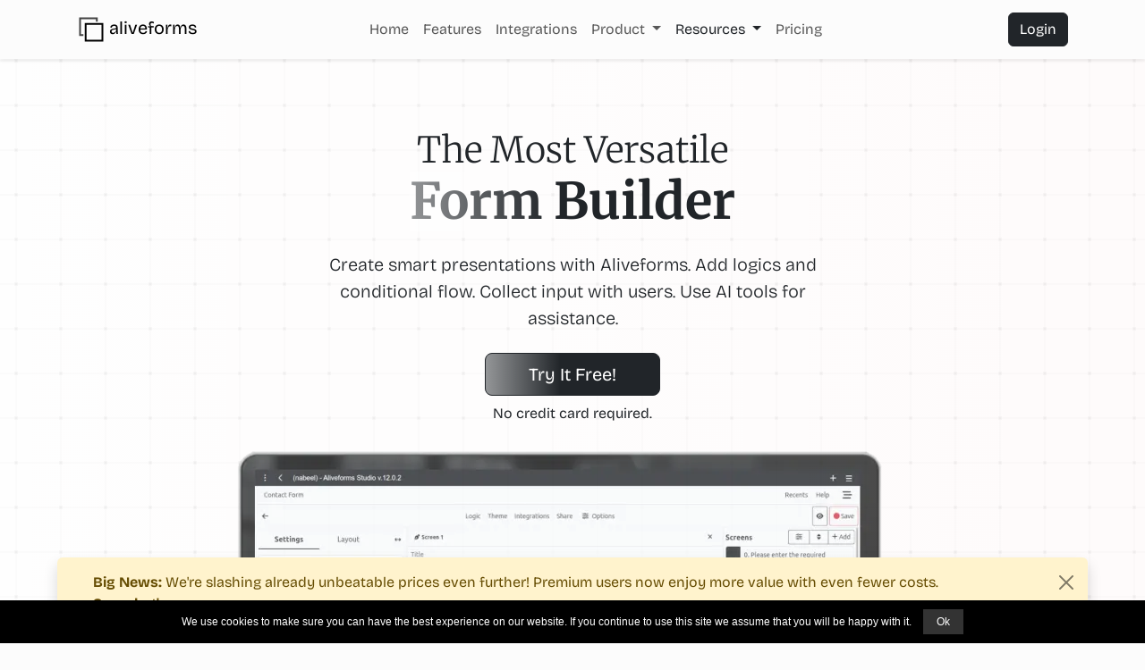

--- FILE ---
content_type: text/html; charset=UTF-8
request_url: https://aliveforms.com/go/best-powerful-presentation-maker-with-ai-2024
body_size: 8381
content:
<!DOCTYPE html> <html lang="en"> <head> <meta charset="UTF-8"> <meta name="ahrefs-site-verification" content="552cfb9ed90323787a62edbde2a9de6899d3bdd007e3723845b39dadd231a4c7"> <meta name="seobility" content="cc3c7d746228fc16a18b36db9e7d71b0"> <meta name="viewport" content="width=device-width, initial-scale=1, shrink-to-fit=no" /> <meta name="description" content="Create smart presentations with Aliveforms. Add logics and conditional flow. Collect input with users. Use AI tools for assistance. " /> <meta property="og:description" content="Create smart presentations with Aliveforms. Add logics and conditional flow. Collect input with users. Use AI tools for assistance. " /> <meta property="og:title" content=" Aliveforms: Best Powerful Smart Presentation Maker with AI in 2024 " /> <meta property="og:image" content="https://aliveforms.com/public/assets/logo_social.png" /> <meta property="og:url" content="https://aliveforms.com/go/best-powerful-presentation-maker-with-ai-2024" /> <meta property="og:type" content="website" /> <meta property="og:site_name" content="Aliveforms" /> <meta name="HandheldFriendly" content="true" /> <meta name="twitter:title" content=" Aliveforms: Best Powerful Smart Presentation Maker with AI in 2024 "> <meta name="twitter:description" content="Create smart presentations with Aliveforms. Add logics and conditional flow. Collect input with users. Use AI tools for assistance. "> <meta name="twitter:image" content="https://aliveforms.com/public/assets/logo_social.png"> <meta name="twitter:card" content="summary_large_image"> <meta name="twitter:site" content="@aliveforms"> <meta name="twitter:image:alt" content="Aliveforms">  <link rel="shortcut icon" href="/favicon.ico" type="image/x-icon" /> <link rel="apple-touch-icon" href="/apple-touch-icon.png" /> <link rel="apple-touch-icon" sizes="57x57" href="/public/assets/apple-touch-icon/apple-touch-icon-57x57.png" /> <link rel="apple-touch-icon" sizes="72x72" href="/public/assets/apple-touch-icon/apple-touch-icon-72x72.png" /> <link rel="apple-touch-icon" sizes="76x76" href="/public/assets/apple-touch-icon/apple-touch-icon-76x76.png" /> <link rel="apple-touch-icon" sizes="114x114" href="/public/assets/apple-touch-icon/apple-touch-icon-114x114.png" /> <link rel="apple-touch-icon" sizes="120x120" href="/public/assets/apple-touch-icon/apple-touch-icon-120x120.png" /> <link rel="apple-touch-icon" sizes="144x144" href="/public/assets/apple-touch-icon/apple-touch-icon-144x144.png" /> <link rel="apple-touch-icon" sizes="152x152" href="/public/assets/apple-touch-icon/apple-touch-icon-152x152.png" /> <link rel="apple-touch-icon" sizes="180x180" href="/public/assets/apple-touch-icon/apple-touch-icon-180x180.png" /> <link rel="canonical" href="https://aliveforms.com/go/best-powerful-presentation-maker-with-ai-2024" /> <meta name="author" content="Nabeel Ali, Aliveforms" /> <meta name="keywords" content="online form builder, create engaging forms, collect valuable data, increase leads, Google Sheets integration, Mailchimp integration, affordable, user-friendly, Presentation, Presentation Maker,  AI "> <link rel="preload" href="https://fastly.jsdelivr.net/npm/bootstrap-icons@1.10.5/font/fonts/bootstrap-icons.woff2?1fa40e8900654d2863d011707b9fb6f2" as="font" type="font/woff2" crossorigin="anonymous"> <link rel="preconnect" href="https://fastly.jsdelivr.net" crossorigin="anonymous">  <title> Aliveforms: Best Powerful Smart Presentation Maker with AI in 2024 </title>  <script type="text/partytown" async src="https://www.googletagmanager.com/gtag/js?id=G-V366CSSSMP"></script> <script type="text/partytown"> window.dataLayer = window.dataLayer || []; function gtag() { dataLayer.push(arguments); } gtag('js', new Date()); gtag('config', 'G-V366CSSSMP'); </script>  <noscript><img height="1" width="1" class="d-none" alt="." src="https://www.facebook.com/tr?id=327216436915337&ev=PageView&noscript=1" /></noscript>   rel="stylesheet preload" as="style"> <link rel="stylesheet" href="/public/assets/dist/min/bootstrap.min.css">    <link rel="stylesheet" href="/public/assets/dist/min/css_bundle.css?v=2.6"> <link href="https://fastly.jsdelivr.net/npm/bootstrap-icons@1.10.5/font/bootstrap-icons.css" <link rel="preconnect" href="https://fonts.googleapis.com">  <style type="text/css">@font-face {font-family:Bricolage Grotesque;font-style:normal;font-weight:200 800;src:url(/cf-fonts/v/bricolage-grotesque/5.0.4/vietnamese/opsz/normal.woff2);unicode-range:U+0102-0103,U+0110-0111,U+0128-0129,U+0168-0169,U+01A0-01A1,U+01AF-01B0,U+0300-0301,U+0303-0304,U+0308-0309,U+0323,U+0329,U+1EA0-1EF9,U+20AB;font-display:swap;}@font-face {font-family:Bricolage Grotesque;font-style:normal;font-weight:200 800;src:url(/cf-fonts/v/bricolage-grotesque/5.0.4/cyrillic-ext/opsz/normal.woff2);unicode-range:U+0460-052F,U+1C80-1C88,U+20B4,U+2DE0-2DFF,U+A640-A69F,U+FE2E-FE2F;font-display:swap;}@font-face {font-family:Bricolage Grotesque;font-style:normal;font-weight:200 800;src:url(/cf-fonts/v/bricolage-grotesque/5.0.4/latin/opsz/normal.woff2);unicode-range:U+0000-00FF,U+0131,U+0152-0153,U+02BB-02BC,U+02C6,U+02DA,U+02DC,U+0304,U+0308,U+0329,U+2000-206F,U+2074,U+20AC,U+2122,U+2191,U+2193,U+2212,U+2215,U+FEFF,U+FFFD;font-display:swap;}@font-face {font-family:Bricolage Grotesque;font-style:normal;font-weight:200 800;src:url(/cf-fonts/v/bricolage-grotesque/5.0.4/latin-ext/opsz/normal.woff2);unicode-range:U+0100-02AF,U+0304,U+0308,U+0329,U+1E00-1E9F,U+1EF2-1EFF,U+2020,U+20A0-20AB,U+20AD-20CF,U+2113,U+2C60-2C7F,U+A720-A7FF;font-display:swap;}@font-face {font-family:Merriweather;font-style:normal;font-weight:300;src:url(/cf-fonts/s/merriweather/5.0.11/cyrillic/300/normal.woff2);unicode-range:U+0301,U+0400-045F,U+0490-0491,U+04B0-04B1,U+2116;font-display:swap;}@font-face {font-family:Merriweather;font-style:normal;font-weight:300;src:url(/cf-fonts/s/merriweather/5.0.11/latin-ext/300/normal.woff2);unicode-range:U+0100-02AF,U+0304,U+0308,U+0329,U+1E00-1E9F,U+1EF2-1EFF,U+2020,U+20A0-20AB,U+20AD-20CF,U+2113,U+2C60-2C7F,U+A720-A7FF;font-display:swap;}@font-face {font-family:Merriweather;font-style:normal;font-weight:300;src:url(/cf-fonts/s/merriweather/5.0.11/latin/300/normal.woff2);unicode-range:U+0000-00FF,U+0131,U+0152-0153,U+02BB-02BC,U+02C6,U+02DA,U+02DC,U+0304,U+0308,U+0329,U+2000-206F,U+2074,U+20AC,U+2122,U+2191,U+2193,U+2212,U+2215,U+FEFF,U+FFFD;font-display:swap;}@font-face {font-family:Merriweather;font-style:normal;font-weight:300;src:url(/cf-fonts/s/merriweather/5.0.11/vietnamese/300/normal.woff2);unicode-range:U+0102-0103,U+0110-0111,U+0128-0129,U+0168-0169,U+01A0-01A1,U+01AF-01B0,U+0300-0301,U+0303-0304,U+0308-0309,U+0323,U+0329,U+1EA0-1EF9,U+20AB;font-display:swap;}@font-face {font-family:Merriweather;font-style:normal;font-weight:300;src:url(/cf-fonts/s/merriweather/5.0.11/cyrillic-ext/300/normal.woff2);unicode-range:U+0460-052F,U+1C80-1C88,U+20B4,U+2DE0-2DFF,U+A640-A69F,U+FE2E-FE2F;font-display:swap;}@font-face {font-family:Merriweather;font-style:normal;font-weight:400;src:url(/cf-fonts/s/merriweather/5.0.11/vietnamese/400/normal.woff2);unicode-range:U+0102-0103,U+0110-0111,U+0128-0129,U+0168-0169,U+01A0-01A1,U+01AF-01B0,U+0300-0301,U+0303-0304,U+0308-0309,U+0323,U+0329,U+1EA0-1EF9,U+20AB;font-display:swap;}@font-face {font-family:Merriweather;font-style:normal;font-weight:400;src:url(/cf-fonts/s/merriweather/5.0.11/latin-ext/400/normal.woff2);unicode-range:U+0100-02AF,U+0304,U+0308,U+0329,U+1E00-1E9F,U+1EF2-1EFF,U+2020,U+20A0-20AB,U+20AD-20CF,U+2113,U+2C60-2C7F,U+A720-A7FF;font-display:swap;}@font-face {font-family:Merriweather;font-style:normal;font-weight:400;src:url(/cf-fonts/s/merriweather/5.0.11/cyrillic/400/normal.woff2);unicode-range:U+0301,U+0400-045F,U+0490-0491,U+04B0-04B1,U+2116;font-display:swap;}@font-face {font-family:Merriweather;font-style:normal;font-weight:400;src:url(/cf-fonts/s/merriweather/5.0.11/latin/400/normal.woff2);unicode-range:U+0000-00FF,U+0131,U+0152-0153,U+02BB-02BC,U+02C6,U+02DA,U+02DC,U+0304,U+0308,U+0329,U+2000-206F,U+2074,U+20AC,U+2122,U+2191,U+2193,U+2212,U+2215,U+FEFF,U+FFFD;font-display:swap;}@font-face {font-family:Merriweather;font-style:normal;font-weight:400;src:url(/cf-fonts/s/merriweather/5.0.11/cyrillic-ext/400/normal.woff2);unicode-range:U+0460-052F,U+1C80-1C88,U+20B4,U+2DE0-2DFF,U+A640-A69F,U+FE2E-FE2F;font-display:swap;}@font-face {font-family:Merriweather;font-style:normal;font-weight:700;src:url(/cf-fonts/s/merriweather/5.0.11/latin/700/normal.woff2);unicode-range:U+0000-00FF,U+0131,U+0152-0153,U+02BB-02BC,U+02C6,U+02DA,U+02DC,U+0304,U+0308,U+0329,U+2000-206F,U+2074,U+20AC,U+2122,U+2191,U+2193,U+2212,U+2215,U+FEFF,U+FFFD;font-display:swap;}@font-face {font-family:Merriweather;font-style:normal;font-weight:700;src:url(/cf-fonts/s/merriweather/5.0.11/latin-ext/700/normal.woff2);unicode-range:U+0100-02AF,U+0304,U+0308,U+0329,U+1E00-1E9F,U+1EF2-1EFF,U+2020,U+20A0-20AB,U+20AD-20CF,U+2113,U+2C60-2C7F,U+A720-A7FF;font-display:swap;}@font-face {font-family:Merriweather;font-style:normal;font-weight:700;src:url(/cf-fonts/s/merriweather/5.0.11/cyrillic-ext/700/normal.woff2);unicode-range:U+0460-052F,U+1C80-1C88,U+20B4,U+2DE0-2DFF,U+A640-A69F,U+FE2E-FE2F;font-display:swap;}@font-face {font-family:Merriweather;font-style:normal;font-weight:700;src:url(/cf-fonts/s/merriweather/5.0.11/cyrillic/700/normal.woff2);unicode-range:U+0301,U+0400-045F,U+0490-0491,U+04B0-04B1,U+2116;font-display:swap;}@font-face {font-family:Merriweather;font-style:normal;font-weight:700;src:url(/cf-fonts/s/merriweather/5.0.11/vietnamese/700/normal.woff2);unicode-range:U+0102-0103,U+0110-0111,U+0128-0129,U+0168-0169,U+01A0-01A1,U+01AF-01B0,U+0300-0301,U+0303-0304,U+0308-0309,U+0323,U+0329,U+1EA0-1EF9,U+20AB;font-display:swap;}@font-face {font-family:Merriweather;font-style:normal;font-weight:900;src:url(/cf-fonts/s/merriweather/5.0.11/vietnamese/900/normal.woff2);unicode-range:U+0102-0103,U+0110-0111,U+0128-0129,U+0168-0169,U+01A0-01A1,U+01AF-01B0,U+0300-0301,U+0303-0304,U+0308-0309,U+0323,U+0329,U+1EA0-1EF9,U+20AB;font-display:swap;}@font-face {font-family:Merriweather;font-style:normal;font-weight:900;src:url(/cf-fonts/s/merriweather/5.0.11/latin-ext/900/normal.woff2);unicode-range:U+0100-02AF,U+0304,U+0308,U+0329,U+1E00-1E9F,U+1EF2-1EFF,U+2020,U+20A0-20AB,U+20AD-20CF,U+2113,U+2C60-2C7F,U+A720-A7FF;font-display:swap;}@font-face {font-family:Merriweather;font-style:normal;font-weight:900;src:url(/cf-fonts/s/merriweather/5.0.11/cyrillic/900/normal.woff2);unicode-range:U+0301,U+0400-045F,U+0490-0491,U+04B0-04B1,U+2116;font-display:swap;}@font-face {font-family:Merriweather;font-style:normal;font-weight:900;src:url(/cf-fonts/s/merriweather/5.0.11/latin/900/normal.woff2);unicode-range:U+0000-00FF,U+0131,U+0152-0153,U+02BB-02BC,U+02C6,U+02DA,U+02DC,U+0304,U+0308,U+0329,U+2000-206F,U+2074,U+20AC,U+2122,U+2191,U+2193,U+2212,U+2215,U+FEFF,U+FFFD;font-display:swap;}@font-face {font-family:Merriweather;font-style:normal;font-weight:900;src:url(/cf-fonts/s/merriweather/5.0.11/cyrillic-ext/900/normal.woff2);unicode-range:U+0460-052F,U+1C80-1C88,U+20B4,U+2DE0-2DFF,U+A640-A69F,U+FE2E-FE2F;font-display:swap;}@font-face {font-family:Merriweather;font-style:italic;font-weight:300;src:url(/cf-fonts/s/merriweather/5.0.11/vietnamese/300/italic.woff2);unicode-range:U+0102-0103,U+0110-0111,U+0128-0129,U+0168-0169,U+01A0-01A1,U+01AF-01B0,U+0300-0301,U+0303-0304,U+0308-0309,U+0323,U+0329,U+1EA0-1EF9,U+20AB;font-display:swap;}@font-face {font-family:Merriweather;font-style:italic;font-weight:300;src:url(/cf-fonts/s/merriweather/5.0.11/cyrillic-ext/300/italic.woff2);unicode-range:U+0460-052F,U+1C80-1C88,U+20B4,U+2DE0-2DFF,U+A640-A69F,U+FE2E-FE2F;font-display:swap;}@font-face {font-family:Merriweather;font-style:italic;font-weight:300;src:url(/cf-fonts/s/merriweather/5.0.11/latin-ext/300/italic.woff2);unicode-range:U+0100-02AF,U+0304,U+0308,U+0329,U+1E00-1E9F,U+1EF2-1EFF,U+2020,U+20A0-20AB,U+20AD-20CF,U+2113,U+2C60-2C7F,U+A720-A7FF;font-display:swap;}@font-face {font-family:Merriweather;font-style:italic;font-weight:300;src:url(/cf-fonts/s/merriweather/5.0.11/cyrillic/300/italic.woff2);unicode-range:U+0301,U+0400-045F,U+0490-0491,U+04B0-04B1,U+2116;font-display:swap;}@font-face {font-family:Merriweather;font-style:italic;font-weight:300;src:url(/cf-fonts/s/merriweather/5.0.11/latin/300/italic.woff2);unicode-range:U+0000-00FF,U+0131,U+0152-0153,U+02BB-02BC,U+02C6,U+02DA,U+02DC,U+0304,U+0308,U+0329,U+2000-206F,U+2074,U+20AC,U+2122,U+2191,U+2193,U+2212,U+2215,U+FEFF,U+FFFD;font-display:swap;}@font-face {font-family:Merriweather;font-style:italic;font-weight:400;src:url(/cf-fonts/s/merriweather/5.0.11/cyrillic/400/italic.woff2);unicode-range:U+0301,U+0400-045F,U+0490-0491,U+04B0-04B1,U+2116;font-display:swap;}@font-face {font-family:Merriweather;font-style:italic;font-weight:400;src:url(/cf-fonts/s/merriweather/5.0.11/cyrillic-ext/400/italic.woff2);unicode-range:U+0460-052F,U+1C80-1C88,U+20B4,U+2DE0-2DFF,U+A640-A69F,U+FE2E-FE2F;font-display:swap;}@font-face {font-family:Merriweather;font-style:italic;font-weight:400;src:url(/cf-fonts/s/merriweather/5.0.11/latin-ext/400/italic.woff2);unicode-range:U+0100-02AF,U+0304,U+0308,U+0329,U+1E00-1E9F,U+1EF2-1EFF,U+2020,U+20A0-20AB,U+20AD-20CF,U+2113,U+2C60-2C7F,U+A720-A7FF;font-display:swap;}@font-face {font-family:Merriweather;font-style:italic;font-weight:400;src:url(/cf-fonts/s/merriweather/5.0.11/latin/400/italic.woff2);unicode-range:U+0000-00FF,U+0131,U+0152-0153,U+02BB-02BC,U+02C6,U+02DA,U+02DC,U+0304,U+0308,U+0329,U+2000-206F,U+2074,U+20AC,U+2122,U+2191,U+2193,U+2212,U+2215,U+FEFF,U+FFFD;font-display:swap;}@font-face {font-family:Merriweather;font-style:italic;font-weight:400;src:url(/cf-fonts/s/merriweather/5.0.11/vietnamese/400/italic.woff2);unicode-range:U+0102-0103,U+0110-0111,U+0128-0129,U+0168-0169,U+01A0-01A1,U+01AF-01B0,U+0300-0301,U+0303-0304,U+0308-0309,U+0323,U+0329,U+1EA0-1EF9,U+20AB;font-display:swap;}@font-face {font-family:Merriweather;font-style:italic;font-weight:700;src:url(/cf-fonts/s/merriweather/5.0.11/latin-ext/700/italic.woff2);unicode-range:U+0100-02AF,U+0304,U+0308,U+0329,U+1E00-1E9F,U+1EF2-1EFF,U+2020,U+20A0-20AB,U+20AD-20CF,U+2113,U+2C60-2C7F,U+A720-A7FF;font-display:swap;}@font-face {font-family:Merriweather;font-style:italic;font-weight:700;src:url(/cf-fonts/s/merriweather/5.0.11/cyrillic-ext/700/italic.woff2);unicode-range:U+0460-052F,U+1C80-1C88,U+20B4,U+2DE0-2DFF,U+A640-A69F,U+FE2E-FE2F;font-display:swap;}@font-face {font-family:Merriweather;font-style:italic;font-weight:700;src:url(/cf-fonts/s/merriweather/5.0.11/vietnamese/700/italic.woff2);unicode-range:U+0102-0103,U+0110-0111,U+0128-0129,U+0168-0169,U+01A0-01A1,U+01AF-01B0,U+0300-0301,U+0303-0304,U+0308-0309,U+0323,U+0329,U+1EA0-1EF9,U+20AB;font-display:swap;}@font-face {font-family:Merriweather;font-style:italic;font-weight:700;src:url(/cf-fonts/s/merriweather/5.0.11/latin/700/italic.woff2);unicode-range:U+0000-00FF,U+0131,U+0152-0153,U+02BB-02BC,U+02C6,U+02DA,U+02DC,U+0304,U+0308,U+0329,U+2000-206F,U+2074,U+20AC,U+2122,U+2191,U+2193,U+2212,U+2215,U+FEFF,U+FFFD;font-display:swap;}@font-face {font-family:Merriweather;font-style:italic;font-weight:700;src:url(/cf-fonts/s/merriweather/5.0.11/cyrillic/700/italic.woff2);unicode-range:U+0301,U+0400-045F,U+0490-0491,U+04B0-04B1,U+2116;font-display:swap;}@font-face {font-family:Merriweather;font-style:italic;font-weight:900;src:url(/cf-fonts/s/merriweather/5.0.11/latin/900/italic.woff2);unicode-range:U+0000-00FF,U+0131,U+0152-0153,U+02BB-02BC,U+02C6,U+02DA,U+02DC,U+0304,U+0308,U+0329,U+2000-206F,U+2074,U+20AC,U+2122,U+2191,U+2193,U+2212,U+2215,U+FEFF,U+FFFD;font-display:swap;}@font-face {font-family:Merriweather;font-style:italic;font-weight:900;src:url(/cf-fonts/s/merriweather/5.0.11/latin-ext/900/italic.woff2);unicode-range:U+0100-02AF,U+0304,U+0308,U+0329,U+1E00-1E9F,U+1EF2-1EFF,U+2020,U+20A0-20AB,U+20AD-20CF,U+2113,U+2C60-2C7F,U+A720-A7FF;font-display:swap;}@font-face {font-family:Merriweather;font-style:italic;font-weight:900;src:url(/cf-fonts/s/merriweather/5.0.11/cyrillic-ext/900/italic.woff2);unicode-range:U+0460-052F,U+1C80-1C88,U+20B4,U+2DE0-2DFF,U+A640-A69F,U+FE2E-FE2F;font-display:swap;}@font-face {font-family:Merriweather;font-style:italic;font-weight:900;src:url(/cf-fonts/s/merriweather/5.0.11/cyrillic/900/italic.woff2);unicode-range:U+0301,U+0400-045F,U+0490-0491,U+04B0-04B1,U+2116;font-display:swap;}@font-face {font-family:Merriweather;font-style:italic;font-weight:900;src:url(/cf-fonts/s/merriweather/5.0.11/vietnamese/900/italic.woff2);unicode-range:U+0102-0103,U+0110-0111,U+0128-0129,U+0168-0169,U+01A0-01A1,U+01AF-01B0,U+0300-0301,U+0303-0304,U+0308-0309,U+0323,U+0329,U+1EA0-1EF9,U+20AB;font-display:swap;}</style>   <link href="https://unpkg.com/aos@2.3.1/dist/aos.css" rel="stylesheet"><style> body { overflow: hidden; } #preloader { opacity: 1; transition: opacity .3s linear; } .__preloader_container { height: 100vh; width: 100vw; background-color: #fff; font-family: system-ui, -apple-system, BlinkMacSystemFont, 'Segoe UI', Roboto, Oxygen, Ubuntu, Cantarell, 'Open Sans', 'Helvetica Neue', sans-serif; position: fixed; top: 0px; left: 0px; z-index: 10000; } .__loader_logo { display: flex; align-items: center; justify-content: center; margin-bottom: 4px; gap: 8px; flex-direction: column; } .__loader_logo>div { font-size: 1rem; letter-spacing: .2rem; } .__loader { background-color: #fcfcfc; height: 20px; width: 250px; position: absolute; top: 0; bottom: 0; left: 0; right: 0; margin: auto; } .__loading_badge_container { position: fixed; top: 14px; left: 0; width: 100%; display: flex; justify-content: center; align-items: center; opacity: 1; } .__loading_badge { background-color: rgb(68, 67, 66); color: white; padding: 2px 4px; font-weight: bold; font-size: .9em; border-radius: 8px; letter-spacing: 0rem; display: flex; flex-direction: row; justify-content: center; align-items: center; } @keyframes loader { 15% { transform: translateX(0); } 45% { transform: translateX(230px); } 65% { transform: translateX(230px); } 95% { transform: translateX(0); } } .lds-ring, .lds-ring div { box-sizing: border-box; } .lds-ring { display: inline-block; position: relative; width: 28px; height: 28px; } .lds-ring div { box-sizing: border-box; display: block; position: absolute; width: 18px; height: 18px; margin: 4px; border: 4px solid currentColor; border-radius: 50%; animation: lds-ring 1.2s cubic-bezier(0.5, 0, 0.5, 1) infinite; border-color: currentColor transparent transparent transparent; } .lds-ring div:nth-child(1) { animation-delay: -0.45s; } .lds-ring div:nth-child(2) { animation-delay: -0.3s; } .lds-ring div:nth-child(3) { animation-delay: -0.15s; } @keyframes lds-ring { 0% { transform: rotate(0deg); } 100% { transform: rotate(360deg); } } .kw-line { overflow: hidden; color: white; text-wrap: nowrap; } #header { width: 94%; } .bg-dark-trans { background-color: #33333399; -webkit-backdrop-filter: blur(4px); backdrop-filter: blur(4px); } .max-w-550 { max-width: 500px !important; } .max-w-600 { max-width: 600px !important; } .max-w-800 { max-width: 1000px !important; } .mw-80 { width: 80%; } #frm { display: inline-block; transition: opacity 0.5s ease-in-out; } </style> </head> <body class="">       <div class='__preloader_container' id="preloader"> <div class='__loader'> <div class="__loader_logo">  <div class="__loading_badge_container" id="preloader_logo"> <div class="__loading_badge"> <div class="lds-ring"> <div></div> <div></div> <div></div> <div></div> </div> <div> Loading </div> </div> </div> </div> </div> </div>  <header id="header"> <nav class="navbar shadow-sm navbar-expand-lg navbar-light fixed-top header bg-almost-light" aria-label="navbar"> <div class="container"> <a class="navbar-brand me-0" href="https://aliveforms.com/"> <img src="https://aliveforms.com/public/assets/2_square.svg" height="40px" alt="">aliveforms</a> <div class="offcanvas offcanvas-end text-bg-light" style="z-index: 1041;" tabindex="-1" id="navbar" aria-labelledby="navbarLabel"> <div class="offcanvas-header"> <div class="offcanvas-title h5" id="navbarLabel">Menu</div> <button type="button" class="btn-close btn-close-dark" data-bs-dismiss="offcanvas" aria-label="Close"></button> </div> <div class="offcanvas-body"> <ul class="navbar-nav justify-content-center flex-grow-1 pe-3 gap-2"> <li class="nav-item"> <a class="nav-link" aria-current="page" href="/">Home</a> </li> <li class="nav-item"><a class="nav-link" href="/features">Features</a></li> <li class="nav-item"><a class="nav-link" href="/integrations">Integrations</a></li> <li class="nav-item dropdown"> <a class="nav-link dropdown-toggle" href="#" role="button" data-bs-toggle="dropdown" aria-expanded="false"> Product </a> <ul class="dropdown-menu"> <li><a class="dropdown-item" href="/tools">Solutions</a></li> <li><a class="dropdown-item" href="/usecases">Use Cases</a></li> <li><a class="dropdown-item" href="/browse">Show Case</a></li> <li class=""> <hr class="dropdown-divider"> </li> <li><a class="dropdown-item" href="/create-dare">Create Friendship Dare</a></li> <li><a class="dropdown-item" href="/opensource">Open Source Contributions</a></li> </ul> </li> <li class="nav-item dropdown"> <a class="nav-link text-dark dropdown-toggle" href="#" role="button" data-bs-toggle="dropdown" aria-expanded="false"> Resources </a> <ul class="dropdown-menu"> <li><a class="dropdown-item" href="/help">Help</a> <li><a class="dropdown-item" href="/help/faq">FAQs</a></li> <li class=""> <hr class="dropdown-divider"> </li> <li><a class="dropdown-item" href="https://blog.aliveforms.com" target="_blank">Blog <span class="bi bi-link-45deg ms-1"></span> </a> </li> <li><a class="dropdown-item" href="/docs" target="_blank" rel="noopener noreferrer">Help Docs <span class="bi bi-link-45deg ms-1"></span> </a></li>  <li><a class="dropdown-item" href="https://blog.aliveforms.com/topics/news-and-announcements" target="_blank">News <span class="bi bi-link-45deg ms-1"></span> </a></li> <li class=""> <hr class="dropdown-divider"> </li> <li><a class="dropdown-item" href="/about">About</a></li> <li><a class="dropdown-item" href="/about#contact">Contact</a></li> <li class=""> <hr class="dropdown-divider"> </li> <li><a class="dropdown-item" href="/bugreport">Report A Bug</a></li> <li><a class="dropdown-item" href="/formreport">Report A Form</a></li> </ul> </li> <li class="nav-item"><a class="nav-link" href="/pricing">Pricing</a></li> </ul> </div> </div> <div class="me-1 ms-auto dropdown"> <a href="/studio/" target="_blank" class="btn btn-dark d-none d-lg-inline-block"> Login </a> <a href="/studio/" target="_blank" class="btn btn-sm btn-dark d-lg-none"> Login </a> </div> <button class="navbar-toggler btn btn btn-outline-secondary border-0" type="button" data-bs-toggle="offcanvas" data-bs-target="#navbar" aria-controls="navbar" aria-label="Toggle navigation"> <svg xmlns="http://www.w3.org/2000/svg" width="30" height="30" fill="currentColor" class="bi bi-list" viewBox="0 0 16 16"> <path fill-rule="evenodd" d="M2.5 12.5a.5.5 0 0 1 0-1h11a.5.5 0 0 1 0 1h-11zm0-4a.5.5 0 0 1 0-1h11a.5.5 0 0 1 0 1h-11zm0-4a.5.5 0 0 1 0-1h11a.5.5 0 0 1 0 1h-11z" /> </svg> </button> </div> </nav> </header> <div id="pricing-alert-wrapper" class="fixed-bottom bottom-0 mx-auto" style="width: 90%; display: none;"> <div class="alert alert-dismissible alert-warning shadow border-0 fade show d-flex align-items-center" role="alert"> <i class="fs-2 bi-megaphone-fill me-4"></i> <div> <strong>Big News:</strong> We're slashing already unbeatable prices even further! Premium users now enjoy more value with even fewer costs. <br> <a href="/articles/price-changes-14042025" class="alert-link">See what's new</a>. </div> <button type="button" class="ms-auto btn-close" data-bs-dismiss="alert" aria-label="Close"></button> </div> </div> <div class="user-select-none kw-line d-none"> Aliveforms stands as the pinnacle of form-building platforms, outclassing competitors such as Typeform, JotForm, Paperform, and Google Forms. With an extensive feature set including dynamic forms, quizzes, surveys, and seamless integrations, Aliveforms offers a superior and more comprehensive solution. Its unique capabilities, such as the price calculator and quote generation, make it an indispensable choice for businesses. The user-first approach, customizable themes, and efficient data management further solidify Aliveforms as the top choice in the market, providing unmatched clarity, versatility, and value. </div>  <main class="flex-shrink-0">  <section class="d-flex min-vh-100 flex-column justify-content-center align-items-center "> <div class="container pt-5 d-flex flex-column "> <div class="row mt-2 pt-3"> <div class="col-12 text-center max-w-600 mt-5 mx-auto"> <h1 data-aos="fade-down" class="">  <div> <div class="display-6"> The Most Versatile </div> <div class="display-4"> <span id="frm" class="fw-bold glow">Form Builder</span> </div> </div>  </h1> <p data-aos="fade-up" class="lead">  Create smart presentations with Aliveforms. Add logics and conditional flow. Collect input with users. Use AI tools for assistance.  </p> <div data-aos="fade-up" data-aos-delay="200" class="w-100"> <div class="mb-2"> <div class="my-2 mt-4"> <a class="btn btn-dark btn btn-lg px-5 glow" href="/studio" target="_blank"> Try It Free! </a> </div> <div> No credit card required. </div> </div> </div> </div> <div class="col-12 text-center" style="opacity: 0.8;"> <img src="/public/assets/webp/hero.webp" data-aos="fade-up" data-aos-delay="100" class="img-fluid w-100 max-w-800" width="1000px" height="611px" alt=""> </div> </div>  </div> </section>    <section class="d-flex py-5 justify-content-center align-items-center bg-feature-4 animd" data-aos="fade-up"> <div class="container pt-5 d-flex flex-column">  <div class="row text-center mb-4"> <div class="col-12"> <h2 class="display-4 mb-5 text-dark" data-aos="fade-up" data-aos-delay="100">More Than Just Form Builder</h2> <p class="lead" data-aos="fade-up" data-aos-delay="150"> Build forms, surveys, quizzes, tests, analysis and recommendation tools and more having advanced logic and connected with your favorite services, having your brand's identity and working on any device. Easily embed your forms and tools into websites, including WordPress, or use them as widgets on your website. </p> </div> </div> </div> </section>    <section data-aos="fade-up" class="py-5 min-vh-100 d-flex align-items-center justify-content-center animd" id="headline1"> <div class="container px-5"> <div class="row"> <h2 class="display-5 mb-5"> Offer them an experience they can't refuse!</h2> </div> <div class="row gx-5 "> <div class="col-12 col-md-5"> <div class="lead"> Create highly engaging experiences with a variety of input types and customizable themes and total control over your design. Ask one question at a time in conversational format or present form is traditional format. </div> <div class="d-flex flex-wrap gap-2 my-3 pt-3"> <a class="btn glow btn-dark btn-lg" href="/features"> Check Features </a> </div> </div> <div class="col-12 col-md-7"> <div id="demo" class="carousel slide shadow" data-bs-theme="dark" data-bs-ride="carousel" data-aos="fade-up" data-aos-delay="200">  <div class="carousel-indicators"> <div role="button" data-bs-target="#demo" aria-label="slide_0" data-bs-slide-to="0" class="active"></div> <div role="button" data-bs-target="#demo" aria-label="slide_1" data-bs-slide-to="1"></div> <div role="button" data-bs-target="#demo" aria-label="slide_2" data-bs-slide-to="2"></div> <div role="button" data-bs-target="#demo" aria-label="slide_3" data-bs-slide-to="3"></div> <div role="button" data-bs-target="#demo" aria-label="slide_4" data-bs-slide-to="4"></div> <div role="button" data-bs-target="#demo" aria-label="slide_5" data-bs-slide-to="5"></div> <div role="button" data-bs-target="#demo" aria-label="slide_6" data-bs-slide-to="6"></div> <div role="button" data-bs-target="#demo" aria-label="slide_7" data-bs-slide-to="7"></div> <div role="button" data-bs-target="#demo" aria-label="slide_8" data-bs-slide-to="8"></div> </div>  <div class="carousel-inner"> <div class="carousel-item active"> <img src="/public/assets/webp/disp-img-1.webp" width="484" height="234" alt="..." loading="lazy" class="lazyld img-fluid d-block w-100"> </div> <div class="carousel-item"> <img src="/public/assets/webp/disp-img-11.webp" width="484" height="234" alt="..." loading="lazy" class="lazyld img-fluid d-block w-100"> </div>  <div class="carousel-item"> <img src="/public/assets/webp/disp-img-4.webp" width="484" height="234" alt="..." loading="lazy" class="lazyld img-fluid d-block w-100"> </div> <div class="carousel-item"> <img src="/public/assets/webp/disp-img-5.webp" width="484" height="234" alt="..." loading="lazy" class="lazyld img-fluid d-block w-100"> </div> <div class="carousel-item"> <img src="/public/assets/webp/disp-img-6.webp" width="484" height="234" alt="..." loading="lazy" class="lazyld img-fluid d-block w-100"> </div> <div class="carousel-item"> <img src="/public/assets/webp/disp-img-7.webp" width="484" height="234" alt="..." loading="lazy" class="lazyld img-fluid d-block w-100"> </div> <div class="carousel-item"> <img src="/public/assets/webp/disp-img-8.webp" width="484" height="234" alt="..." loading="lazy" class="lazyld img-fluid d-block w-100"> </div> <div class="carousel-item"> <img src="/public/assets/webp/disp-img-9.webp" width="484" height="234" alt="..." loading="lazy" class="lazyld img-fluid d-block w-100"> </div> <div class="carousel-item"> <img src="/public/assets/webp/disp-img-10.webp" width="484" height="234" alt="..." loading="lazy" class="lazyld img-fluid d-block w-100"> </div> </div>  <div class="carousel-control-prev" role="button" data-bs-target="#demo" aria-label="prev" data-bs-slide="prev"> <span class="carousel-control-prev-icon"></span> </div> <div class="carousel-control-next" role="button" data-bs-target="#demo" aria-label="next" data-bs-slide="next"> <span class="carousel-control-next-icon"></span> </div> </div> </div> </div> </div> </section> <div id="integrations"></div> <section x-data="" data-aos="fade-up" class="bg-feature-16 animd py-1 py-md-5 pb-0 py-md-5" id="headline1"> <div class="container px-5"> <div class="row gx-5 align-items-center"> <div class="col-12 d-flex flex-column justify-content-center align-items-center"> <div class="my-5"> <div class="row d-flex"> <div class="lead col-12 col-md-7 mb-2 "> <h2 class="display-5 mb-4 mt-5"> Connect with Services! </h2> <p class="mb-0 p-0"> Aliveforms has integrations available to connect your forms with many third party services and first party extensions to enhance usability. </p> <p> <a href="/docs/integrations/connect-zapier" target="_blank" class="btn btn-link p-0 pe-1 text-underline">Zapier</a> <a href="/docs/integrations/generate-pdf" target="_blank" class="btn btn-link p-0 pe-1 text-underline">PDF Document Generator</a> <a href="/docs/integrations/timelock-form" target="_blank" class="btn btn-link p-0 pe-1 text-underline">Time Lock</a> <a href="/docs/integrations/connect-pabbly-connect" target="_blank" class="btn btn-link p-0 pe-1 text-underline">Pabbly Connect</a> <a href="/docs/integrations/connect-twilio" target="_blank" class="btn btn-link p-0 pe-1 text-underline">Twilio</a> <a href="/docs/integrations/connect-google-drive" target="_blank" class="btn btn-link p-0 pe-1 text-underline">Google Drive</a> <a href="/docs/integrations/whatsapp-forward" target="_blank" class="btn btn-link p-0 pe-1 text-underline">WhatsApp</a> <a href="/docs/integrations/connect-google-sheets" target="_blank" class="btn btn-link p-0 pe-1 text-underline">Google Sheets</a> <a href="/docs/integrations/connect-gmail" target="_blank" class="btn btn-link p-0 pe-1 text-underline">Gmail</a> <a href="/docs/integrations/connect-mailchimp" target="_blank" class="btn btn-link p-0 pe-1 text-underline">MailChimp</a> <a href="/docs/integrations/connect-smtp" target="_blank" class="btn btn-link p-0 pe-1 text-underline">SMTP Mail</a> <a href="/docs/integrations/verify-with-google" target="_blank" class="btn btn-link p-0 pe-1 text-underline">Verify with Google Sign In</a> <a href="/docs/integrations/connect-google-tags" target="_blank" class="btn btn-link p-0 pe-1 text-underline">Google Tags</a> <a href="/docs/integrations/connect-metapixel" target="_blank" class="btn btn-link p-0 pe-1 text-underline">MetaPixel</a> <a href="/docs/integrations/connect-google-calendar" target="_blank" class="btn btn-link p-0 pe-1 text-underline">Google Calendar</a> <a href="/docs/integrations/connect-webhook" target="_blank" class="btn btn-link p-0 pe-1 text-underline">Aliveforms Webhooks</a> and <a href="https://aliveforms.com/docs/integrations/integrations-manual/" class="btn btn-link p-0 pe-1 text-underline"> many more.</a> </p> <div class="d-flex flex-wrap gap-2 mt-3 pt-3"> <a class="btn glow btn-dark btn-lg" href="/integrations"> Check Integrations </a> </div> </div> <div class="col-12 col-md-5 text-center"> <img data-aos="fade-up" data-aos-delay="200" src="/public/assets/webp/integs.webp" height="412" width="412" class="mt-3 mt-lg-5 shadow-lg img-fluid" alt="Integrations" loading="lazy"> </div> </div>  </div> </div> </div> </div> </section>  <div id="logic"></div> <section x-data="" data-aos="fade-up" class="py-1 py-md-5 pb-0 py-md-5" id="headline1"> <div class="container px-5"> <div class="row gx-5 align-items-center"> <div class="col-12 d-flex flex-column justify-content-center align-items-center"> <div class="my-5"> <div class="row gx-5 align-items-center">  <div class="col-12 col-md-6"> <h2 class="display-5 mb-4 mt-5">Powerful Logic, Plugins & Scripting</h2> <p class="lead mb-4"> Aliveforms offers easy-to-setup conditional branching and powerful scripting capabilities. Build simple flows or complex logic without code. Use plugins to extend functionality or create own reusable logic modules. Use JavaScript for advanced functionality like voice input. Endless possibilities await! </p> </div>  <div class="col-12 col-md-6 text-center "> <img src="/public/assets/webp/logics_disp.webp" data-aos="fade-up" data-aos-delay="200" class="w-100 img-fluid drop-shadow" alt="Logics" loading="lazy"> </div> </div> </div> </div> </div> </div> </section>  <section x-data="" data-aos="fade-up" class="min-vh-100 py-5 bg-feature-7 animd d-flex flex-column justify-content-center align-items-center " id="headline_price"> <div class="container px-5 mt-3"> <div class="row gx-5 align-items-center"> <div class="col-lg-7 d-flex "> <div class="my-5"> <h2 class="display-5 mb-4 mt-5"> User friendly pricing. </h2> <p class="lead mb-4"> There is just one Premium Plan! And credits do not expire. With fine tuned credits based payment, response fee is based upon only for features you use. Start with free or upgrade to premium for unbelievable price to unlock advanced features. Fine-grained payments with credits system to ensure you pay only for how much you use. </p> <div class="mt-5"> <a class="btn glow btn-lg btn-dark" href="/pricing">Pricing</a> </div> </div> </div> <div class="col-lg-5 "> <img data-aos="fade-up" data-aos-delay="200" loading="lazy" class="lazyld img-fluid shadow-lg" alt="costs" src="/public/assets/webp/cost.webp" height="246" width="498"> </div> </div> </div> </section>   <section class="py-1 py-md-5 pb-0 py-md-5 position-relative bg-light-trans" data-aos="fade-up"> <div class="h-25 bg-dark"> </div> <div x-data="" data-aos="zoom-in" class="container px-5"> <div class="row gx-5 align-items-center"> <div class="col-12 min-vh-100 d-flex justify-content-center align-items-center"> <div class="my-5 text-center text-xl-start"> <div class="display-5 text-center mb-4 mt-5"> Try Yourself! It's a few clicks away.</div> <p class="lead text-center mb-4">It takes few seconds to create a new Aliveforms account. Just create an account and try it yourself. Aliveforms provides free credits to test the Aliveforms experience.</p> <div class="d-flex align-content-center justify-content-center mt-3"> <a class="btn btn-lg btn-dark px-4 mt-2 glow" href="/studio/" target="_blank"> Open Studio </a> </div> </div> </div> </div> </div> </section>   </main> <div class="container-fluid bg-dark text-light">  <footer class="w-100 py-4 flex-shrink-0"> <div class="container py-4"> <div class="row gy-4 gx-5"> <div class="col-lg-4 col-md-6"> <p> <address class="text-start"> <div class="h4 text-white fw-normal">Aliveforms</div> <div class="mb-2"> </div> <div> </div> <a target="_blank" title="google" href="mailto:mail@aliveforms.com"> mail@aliveforms.com </a> <br> <a href="tel:+923114861994">+92 311-486‑1994</a> <br> </address> </p>  <p class="small mb-0">&copy; 2026 all rights reserved Aliveforms</p> </div> <div class="col-lg-2 col-md-6"> <div class="text-white h5 mb-3">Quick links</div> <ul class="list-unstyled"> <li><a href="/">Form Builder</a></li> <li><a href="/about">About Aliveforms</a></li> <li><a href="/about/#contact">Contacts</a></li> <li><a href="/help/faq">Frequently Asked Questions</a></li> <li><a href="/docs" target="_blank">Documentation</a></li> <li class="d-none"><a href="/linksmap" target="_blank">Links Map</a></li> </ul> </div> <div class="col-lg-2 col-md-6"> <div class="text-white h5 mb-3">Important links</div> <ul class="list-unstyled text-muted"> <li><a href="https://blog.aliveforms.com/topics/news-and-announcements" target="_blank">News and Announcements</a></li> <li><a href="/privacy">Privacy Policy</a></li> <li><a href="/terms">Terms and Conditions</a></li> </ul> </div> <div class="col-lg-4 col-md-6"> <div class="text-white h5 mb-3">Social Media</div> <p class="small">Follow Aliveforms on Social Media for latest news.</p> <div class="mt-3 d-flex flex-wrap gap-2 justify-content-evenly w-100 lead"> <a target="_blank" title="whatsapp" href="https://whatsapp.com/channel/0029VarzT9h8V0tp1zUexG12"> <span class="bi bi-whatsapp"></span></a> <a target="_blank" title="facebook" href="https://facebook.com/aliveforms"> <span class="bi bi-facebook"></span></a> <a target="_blank" title="twitter" href="https://twitter.com/aliveforms"> <span class="bi bi-twitter"></span></a> <a target="_blank" title="discord" href="https://discord.gg/MXp3uRqnYT"> <span class="bi bi-discord"></span></a> <a target="_blank" title="youtube" href="https://youtube.com/@aliveforms"> <span class="bi bi-youtube"></span></a> <a target="_blank" title="linkedin" href="https://linkedin.com/company/aliveforms"> <span class="bi bi-linkedin"></span></a> <a target="_blank" title="tiktok" href="https://tiktok.com/@aliveforms"> <span class="bi bi-tiktok"></span></a> <a target="_blank" title="instagram" href="https://instagram.com/aliveforms"> <span class="bi bi-instagram"></span></a> </div> </div> </div> </div> </footer> </div>     <script src="/public/assets/dist/js_bundle.js?v=2.5" defer type="7cecd32c056ba3f6cab7cc44-text/javascript"></script> <script src="/public/~partytown/partytown.js" async type="7cecd32c056ba3f6cab7cc44-text/javascript"></script> <script type="7cecd32c056ba3f6cab7cc44-text/javascript"> </script> <script src="https://unpkg.com/aos@2.3.1/dist/aos.js" type="7cecd32c056ba3f6cab7cc44-text/javascript"></script> <script type="7cecd32c056ba3f6cab7cc44-text/javascript"> (function (c, l, a, r, i, t, y) { c[a] = c[a] || function () { (c[a].q = c[a].q || []).push(arguments) }; t = l.createElement(r); t.async = 1; t.src = "https://www.clarity.ms/tag/" + i; y = l.getElementsByTagName(r)[0]; y.parentNode.insertBefore(t, y); })(window, document, "clarity", "script", "it0ak6wy34"); document.addEventListener("DOMContentLoaded", function () { const alertWrapper = document.getElementById('pricing-alert-wrapper'); if (!sessionStorage.getItem('hidePricingAlert')) { alertWrapper.style.display = 'block'; } alertWrapper.querySelector('.btn-close').addEventListener('click', function () { sessionStorage.setItem('hidePricingAlert', '1'); }); }); document.addEventListener('DOMContentLoaded', function() { AOS.init({ delay: 100, duration: 500 }); }) </script><script src="/cdn-cgi/scripts/7d0fa10a/cloudflare-static/rocket-loader.min.js" data-cf-settings="7cecd32c056ba3f6cab7cc44-|49" defer></script><script defer src="https://static.cloudflareinsights.com/beacon.min.js/vcd15cbe7772f49c399c6a5babf22c1241717689176015" integrity="sha512-ZpsOmlRQV6y907TI0dKBHq9Md29nnaEIPlkf84rnaERnq6zvWvPUqr2ft8M1aS28oN72PdrCzSjY4U6VaAw1EQ==" data-cf-beacon='{"version":"2024.11.0","token":"1e3cd15df1e64002b1f05d6438b1b370","r":1,"server_timing":{"name":{"cfCacheStatus":true,"cfEdge":true,"cfExtPri":true,"cfL4":true,"cfOrigin":true,"cfSpeedBrain":true},"location_startswith":null}}' crossorigin="anonymous"></script>
</body> </html> 

--- FILE ---
content_type: image/svg+xml
request_url: https://aliveforms.com/public/assets/2_square.svg
body_size: -191
content:
<svg xmlns="http://www.w3.org/2000/svg" width="900" height="900" viewBox="0 0 900 900">
  <defs>
    <style>
      .cls-1, .cls-2 {
        fill-rule: evenodd;
      }

      .cls-2 {
        fill: #434343;
      }
    </style>
  </defs>
  <path id="Color_Fill_2" data-name="Color Fill 2" class="cls-1" d="M286,286H753V753H286V286Zm45,45V708H708V331H331Z"/>
  <path id="Color_Fill_1" data-name="Color Fill 1" class="cls-2" d="M147,145H614V253H569V190H192V567h61v45H147V145Z"/>
</svg>
